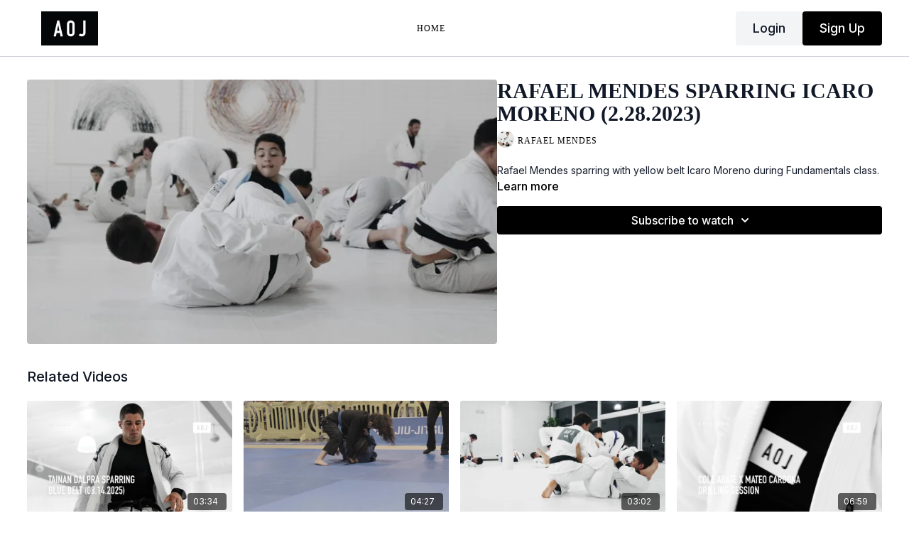

--- FILE ---
content_type: text/vnd.turbo-stream.html; charset=utf-8
request_url: https://aojplus.artofjiujitsu.com/programs/rafael-mendes-sparring-icaro-moreno-2-28-2023.turbo_stream?playlist_position=sidebar&preview=false
body_size: -251
content:
<turbo-stream action="update" target="program_show"><template>
  <turbo-frame id="program_player">
      <turbo-frame id="program_content" src="/programs/rafael-mendes-sparring-icaro-moreno-2-28-2023/program_content?playlist_position=sidebar&amp;preview=false">
</turbo-frame></turbo-frame></template></turbo-stream>

--- FILE ---
content_type: text/html; charset=utf-8
request_url: https://aojplus.artofjiujitsu.com/programs/rafael-mendes-sparring-icaro-moreno-2-28-2023/related
body_size: 11087
content:
<turbo-frame id="program_related" target="_top">

    <div class="container " data-area="program-related-videos">
      <div class="cbt-related mt-8  pb-16">
        <div class="cbt-related-title text-xl font-medium">Related Videos</div>
          <div class="mt-5 grid grid-cols-1 sm:grid-cols-2 md:grid-cols-3 lg:grid-cols-4 xl:grid-cols-4 gap-x-4 gap-y-6">
              <div data-area="related-video-item" class="">
                <swiper-slide
  data-card="video_3752764"
  data-custom="content-card"
  class="self-start hotwired"
    data-author-title-0="Tainan Dalpra" data-author-permalink-0="tainan-dalpra"
>

  <a class="card-image-container" data-turbo="true" data-turbo-prefetch="false" data-turbo-action="advance" data-turbo-frame="_top" onclick="window.CatalogAnalytics(&#39;clickContentItem&#39;, &#39;video&#39;, &#39;3752764&#39;, &#39;Related Videos&#39;); window.CatalogAnalytics(&#39;clickRelatedVideo&#39;, &#39;3752764&#39;, &#39;1&#39;, &#39;program_page&#39;)" href="/programs/tainan-dalpra-sparring-blue-belt-08142025">
    <div class="image-container relative" data-test="catalog-card">
  <div class="relative image-content">
    <div aria-hidden="true" style="padding-bottom: 56%;"></div>
    <img loading="lazy" alt="Tainan Dalpra Sparring Blue Belt (08.14.2025)" decoding="async"
         src="https://alpha.uscreencdn.com/images/programs/3752764/horizontal/1524480f-4d13-44c8-a321-0ca1906e5296.jpg?auto=webp&width=350"
         srcset="https://alpha.uscreencdn.com/images/programs/3752764/horizontal/1524480f-4d13-44c8-a321-0ca1906e5296.jpg?auto=webp&width=350 350w,
            https://alpha.uscreencdn.com/images/programs/3752764/horizontal/1524480f-4d13-44c8-a321-0ca1906e5296.jpg?auto=webp&width=700 2x,
            https://alpha.uscreencdn.com/images/programs/3752764/horizontal/1524480f-4d13-44c8-a321-0ca1906e5296.jpg?auto=webp&width=1050 3x"
         class="card-image b-image absolute object-cover h-full top-0 left-0" style="opacity: 1;">
  </div>
    <div class="badge flex justify-center items-center text-white content-card-badge z-0">
      <span class="badge-item">03:34</span>
      <svg xmlns="http://www.w3.org/2000/svg" width="13" height="9" viewBox="0 0 13 9" fill="none" class="badge-item content-watched-icon" data-test="content-watched-icon">
  <path fill-rule="evenodd" clip-rule="evenodd" d="M4.99995 7.15142L12.0757 0.0756836L12.9242 0.924212L4.99995 8.84848L0.575684 4.42421L1.42421 3.57568L4.99995 7.15142Z" fill="currentColor"></path>
</svg>

    </div>

</div>
<div class="content-watched-overlay"></div>

</a>  <a class="card-title" data-turbo="true" data-turbo-prefetch="false" data-turbo-action="advance" data-turbo-frame="_top" title="Tainan Dalpra Sparring Blue Belt (08.14.2025)" aria-label="Tainan Dalpra Sparring Blue Belt (08.14.2025)" onclick="window.CatalogAnalytics(&#39;clickContentItem&#39;, &#39;video&#39;, &#39;3752764&#39;, &#39;Related Videos&#39;); window.CatalogAnalytics(&#39;clickRelatedVideo&#39;, &#39;3752764&#39;, &#39;1&#39;, &#39;program_page&#39;)" href="/programs/tainan-dalpra-sparring-blue-belt-08142025">
    <span class="line-clamp-2">
      Tainan Dalpra Sparring Blue Belt (08.14.2025)
    </span>
</a></swiper-slide>


              </div>
              <div data-area="related-video-item" class="">
                <swiper-slide
  data-card="video_1779649"
  data-custom="content-card"
  class="self-start hotwired"
>

  <a class="card-image-container" data-turbo="true" data-turbo-prefetch="false" data-turbo-action="advance" data-turbo-frame="_top" onclick="window.CatalogAnalytics(&#39;clickContentItem&#39;, &#39;video&#39;, &#39;1779649&#39;, &#39;Related Videos&#39;); window.CatalogAnalytics(&#39;clickRelatedVideo&#39;, &#39;1779649&#39;, &#39;2&#39;, &#39;program_page&#39;)" href="/programs/mia-funegra-finals-2022-american-nationals">
    <div class="image-container relative" data-test="catalog-card">
  <div class="relative image-content">
    <div aria-hidden="true" style="padding-bottom: 56%;"></div>
    <img loading="lazy" alt="Mia Funegra (Finals 2022 American Nationals)" decoding="async"
         src="https://alpha.uscreencdn.com/images/programs/1779649/horizontal/thumbnail.jpg?auto=webp&width=350"
         srcset="https://alpha.uscreencdn.com/images/programs/1779649/horizontal/thumbnail.jpg?auto=webp&width=350 350w,
            https://alpha.uscreencdn.com/images/programs/1779649/horizontal/thumbnail.jpg?auto=webp&width=700 2x,
            https://alpha.uscreencdn.com/images/programs/1779649/horizontal/thumbnail.jpg?auto=webp&width=1050 3x"
         class="card-image b-image absolute object-cover h-full top-0 left-0" style="opacity: 1;">
  </div>
    <div class="badge flex justify-center items-center text-white content-card-badge z-0">
      <span class="badge-item">04:27</span>
      <svg xmlns="http://www.w3.org/2000/svg" width="13" height="9" viewBox="0 0 13 9" fill="none" class="badge-item content-watched-icon" data-test="content-watched-icon">
  <path fill-rule="evenodd" clip-rule="evenodd" d="M4.99995 7.15142L12.0757 0.0756836L12.9242 0.924212L4.99995 8.84848L0.575684 4.42421L1.42421 3.57568L4.99995 7.15142Z" fill="currentColor"></path>
</svg>

    </div>

</div>
<div class="content-watched-overlay"></div>

</a>  <a class="card-title" data-turbo="true" data-turbo-prefetch="false" data-turbo-action="advance" data-turbo-frame="_top" title="Mia Funegra (Finals 2022 American Nationals)" aria-label="Mia Funegra (Finals 2022 American Nationals)" onclick="window.CatalogAnalytics(&#39;clickContentItem&#39;, &#39;video&#39;, &#39;1779649&#39;, &#39;Related Videos&#39;); window.CatalogAnalytics(&#39;clickRelatedVideo&#39;, &#39;1779649&#39;, &#39;2&#39;, &#39;program_page&#39;)" href="/programs/mia-funegra-finals-2022-american-nationals">
    <span class="line-clamp-2">
      Mia Funegra (Finals 2022 American Nationals)
    </span>
</a></swiper-slide>


              </div>
              <div data-area="related-video-item" class="">
                <swiper-slide
  data-card="video_1532812"
  data-custom="content-card"
  class="self-start hotwired"
    data-author-title-0="Rafael Mendes" data-author-permalink-0="rafael-mendes"
>

  <a class="card-image-container" data-turbo="true" data-turbo-prefetch="false" data-turbo-action="advance" data-turbo-frame="_top" onclick="window.CatalogAnalytics(&#39;clickContentItem&#39;, &#39;video&#39;, &#39;1532812&#39;, &#39;Related Videos&#39;); window.CatalogAnalytics(&#39;clickRelatedVideo&#39;, &#39;1532812&#39;, &#39;3&#39;, &#39;program_page&#39;)" href="/programs/2-8-2019-6pm-fundamentals-rafael-sparring-purple-2-4fbbc6">
    <div class="image-container relative" data-test="catalog-card">
  <div class="relative image-content">
    <div aria-hidden="true" style="padding-bottom: 56%;"></div>
    <img loading="lazy" alt="Rafael Mendes Sparring Purple Belt 04 (2.8.2019)" decoding="async"
         src="https://alpha.uscreencdn.com/images/programs/1532812/horizontal/thumbnail.jpg?auto=webp&width=350"
         srcset="https://alpha.uscreencdn.com/images/programs/1532812/horizontal/thumbnail.jpg?auto=webp&width=350 350w,
            https://alpha.uscreencdn.com/images/programs/1532812/horizontal/thumbnail.jpg?auto=webp&width=700 2x,
            https://alpha.uscreencdn.com/images/programs/1532812/horizontal/thumbnail.jpg?auto=webp&width=1050 3x"
         class="card-image b-image absolute object-cover h-full top-0 left-0" style="opacity: 1;">
  </div>
    <div class="badge flex justify-center items-center text-white content-card-badge z-0">
      <span class="badge-item">03:02</span>
      <svg xmlns="http://www.w3.org/2000/svg" width="13" height="9" viewBox="0 0 13 9" fill="none" class="badge-item content-watched-icon" data-test="content-watched-icon">
  <path fill-rule="evenodd" clip-rule="evenodd" d="M4.99995 7.15142L12.0757 0.0756836L12.9242 0.924212L4.99995 8.84848L0.575684 4.42421L1.42421 3.57568L4.99995 7.15142Z" fill="currentColor"></path>
</svg>

    </div>

</div>
<div class="content-watched-overlay"></div>

</a>  <a class="card-title" data-turbo="true" data-turbo-prefetch="false" data-turbo-action="advance" data-turbo-frame="_top" title="Rafael Mendes Sparring Purple Belt 04 (2.8.2019)" aria-label="Rafael Mendes Sparring Purple Belt 04 (2.8.2019)" onclick="window.CatalogAnalytics(&#39;clickContentItem&#39;, &#39;video&#39;, &#39;1532812&#39;, &#39;Related Videos&#39;); window.CatalogAnalytics(&#39;clickRelatedVideo&#39;, &#39;1532812&#39;, &#39;3&#39;, &#39;program_page&#39;)" href="/programs/2-8-2019-6pm-fundamentals-rafael-sparring-purple-2-4fbbc6">
    <span class="line-clamp-2">
      Rafael Mendes Sparring Purple Belt 04 (2.8.2019)
    </span>
</a></swiper-slide>


              </div>
              <div data-area="related-video-item" class="">
                <swiper-slide
  data-card="video_3885670"
  data-custom="content-card"
  class="self-start hotwired"
    data-author-title-0="Cole Abate" data-author-permalink-0="cole-abate"
>

  <a class="card-image-container" data-turbo="true" data-turbo-prefetch="false" data-turbo-action="advance" data-turbo-frame="_top" onclick="window.CatalogAnalytics(&#39;clickContentItem&#39;, &#39;video&#39;, &#39;3885670&#39;, &#39;Related Videos&#39;); window.CatalogAnalytics(&#39;clickRelatedVideo&#39;, &#39;3885670&#39;, &#39;4&#39;, &#39;program_page&#39;)" href="/programs/cole-abate-x-mateo-cardona-drilling-session">
    <div class="image-container relative" data-test="catalog-card">
  <div class="relative image-content">
    <div aria-hidden="true" style="padding-bottom: 56%;"></div>
    <img loading="lazy" alt="Cole Abate x Mateo Cardona Drilling Session" decoding="async"
         src="https://alpha.uscreencdn.com/images/programs/3885670/horizontal/129a7797-1ef5-486d-b408-6cde83f0b11f.jpg?auto=webp&width=350"
         srcset="https://alpha.uscreencdn.com/images/programs/3885670/horizontal/129a7797-1ef5-486d-b408-6cde83f0b11f.jpg?auto=webp&width=350 350w,
            https://alpha.uscreencdn.com/images/programs/3885670/horizontal/129a7797-1ef5-486d-b408-6cde83f0b11f.jpg?auto=webp&width=700 2x,
            https://alpha.uscreencdn.com/images/programs/3885670/horizontal/129a7797-1ef5-486d-b408-6cde83f0b11f.jpg?auto=webp&width=1050 3x"
         class="card-image b-image absolute object-cover h-full top-0 left-0" style="opacity: 1;">
  </div>
    <div class="badge flex justify-center items-center text-white content-card-badge z-0">
      <span class="badge-item">06:59</span>
      <svg xmlns="http://www.w3.org/2000/svg" width="13" height="9" viewBox="0 0 13 9" fill="none" class="badge-item content-watched-icon" data-test="content-watched-icon">
  <path fill-rule="evenodd" clip-rule="evenodd" d="M4.99995 7.15142L12.0757 0.0756836L12.9242 0.924212L4.99995 8.84848L0.575684 4.42421L1.42421 3.57568L4.99995 7.15142Z" fill="currentColor"></path>
</svg>

    </div>

</div>
<div class="content-watched-overlay"></div>

</a>  <a class="card-title" data-turbo="true" data-turbo-prefetch="false" data-turbo-action="advance" data-turbo-frame="_top" title="Cole Abate x Mateo Cardona Drilling Session" aria-label="Cole Abate x Mateo Cardona Drilling Session" onclick="window.CatalogAnalytics(&#39;clickContentItem&#39;, &#39;video&#39;, &#39;3885670&#39;, &#39;Related Videos&#39;); window.CatalogAnalytics(&#39;clickRelatedVideo&#39;, &#39;3885670&#39;, &#39;4&#39;, &#39;program_page&#39;)" href="/programs/cole-abate-x-mateo-cardona-drilling-session">
    <span class="line-clamp-2">
      Cole Abate x Mateo Cardona Drilling Session
    </span>
</a></swiper-slide>


              </div>
          </div>
        </div>
      </div>
    </div>
</turbo-frame>

--- FILE ---
content_type: text/javascript
request_url: https://cdn.attn.tv/aoj/dtag.js
body_size: 2645
content:
!function(){'use strict';function t(){const t=`${e}?t=e&message=${encodeURI('failed to load')}&v=${n}`,a=new Image(1,1);return a.src=t,a}const e='https://events.attentivemobile.com/e',n='4-latest_71cd04ce4a',a='[base64]',o='aoj-us.attn.tv',i='https://cdn.attn.tv/tag';const d='4-latest';let c={};try{c=JSON.parse(atob(a))}catch{t()}function r(t,e,n){const a=document.createElement('script');return a.setAttribute('async','true'),a.type='text/javascript',e&&(a.onload=e),n&&(a.onerror=n),a.src=t,((document.getElementsByTagName('head')||[null])[0]||document.getElementsByTagName('script')[0].parentNode).appendChild(a),a}function s(t){return`${i}/${d}/${t}?v=${n}`}function _(){var t;try{return!1!==(null==(t=null==c?void 0:c.cc)?void 0:t.it)}catch{return!1}}function u(e=(()=>{})){r(s(`${_()?'unified-':''}${window.navigator.userAgent.indexOf('MSIE ')>0||navigator.userAgent.match(/Trident.*rv:11\./)?'tag-ie.js':'tag.js'}`),e,t)}!function(e,i){var l;function w(t){return function(){e.attn_d0x0b_evt.push({func:t,args:arguments}),e.dispatchEvent(new Event('attn_queued_sdk_event'))}}function v(){_()||r('https://cdn.attn.tv/attn.js?v='+n),function(){try{const[t]=window.location.hash.split(/\?/);if(t.indexOf('attn')>-1){const t=window.location.hash.slice(5);sessionStorage.setItem('_d0x0b_',t)}const e=sessionStorage.getItem('_d0x0b_');return!!e&&(window.attn_d0x0b_cfg=e,!0)}catch(t){return!1}}()?function(e=(()=>{})){r(s('tag-debug.js'),e,t)}():u(),i.removeEventListener('DOMContentLoaded',v)}e.attn_d0x0b_cfg=a,e.__attentive_cfg=JSON.parse('{\"ceid\":\"TIY\"}'),window.__attentive_domain=o,window.__attentive||(window.__attentive={invoked:!1,show:function(){window.__attentive.invoked=!0}}),(null==(l=null==c?void 0:c.cc)?void 0:l.dap)||function(){if(window.__poll_for_path_change)return;let t=window.location.pathname;const e=()=>{window.__attentive&&window.__attentive.show&&window.__attentive.show()};window.__poll_for_path_change=!0,setInterval((function(){if(t!==window.location.pathname){const n=document.querySelector('#attentive_overlay');null!=n&&n.parentNode&&n.parentNode.removeChild(n),t=window.location.pathname,e()}}),500),e()}(),e.__attnLoaded||(e.__attnLoaded=!0,e.attn_d0x0b_evt=e.attn_d0x0b_evt||[],e.attentive={version:d,analytics:{enable:w('enable'),disable:w('disable'),track:w('track'),pageView:w('pageView'),addToCart:w('addToCart'),productView:w('productView'),purchase:w('purchase')}},'loading'===i.readyState?i.addEventListener('DOMContentLoaded',v):v())}(window,document)}();